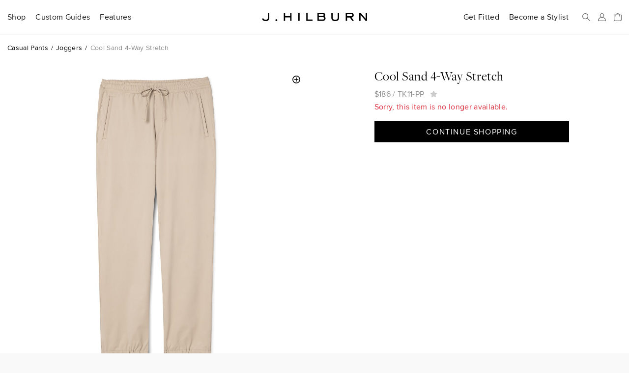

--- FILE ---
content_type: text/html; charset=utf-8
request_url: https://jhilburn.com/products/cool_sand_4-way_stretch_tk11_pp
body_size: 6459
content:
<!DOCTYPE html>
<html lang="en">
<head>
<title>Cool Sand 4-Way Stretch | J.Hilburn</title>



<meta http-equiv="Content-Type" content="text/html; charset=utf-8" />
<meta http-equiv="X-UA-Compatible" content="IE=edge" />
<meta name="viewport" content="width=device-width, initial-scale=1" />
<meta name="google-site-verification" content="iFOKvZsiT5_J-fxSrP25OpEpEjiNO3MlotJFxLI9fFk" />
<meta property="fb:admins" content="jhilburnco" />
<meta property="og:site_name" content="J.Hilburn" />
<meta property="og:type" content="product" />
<meta property="og:title" content="Cool Sand 4-Way Stretch" />
<meta property="og:description" content="Our newest custom-made joggers boast stretch technology that moves with you in a comfortable 4-way stretch This style comes with an elastic waist band for ease of dressing. Shown in Cool Sand 4-Way Stretch." />
<meta property="og:url" content="https://jhilburn.com/products/cool_sand_4-way_stretch_tk11_pp" />
<meta property="og:image" content="https://jhilburn.com/productimages/tk11-pp/cat_sl_sp23_tk11-pp-v1.png?w=1200&h=1200" />
<meta property="og:image:type" content="image/jpeg" />
<meta property="og:image:width" content="1200" />
<meta property="og:image:height" content="1200" />
<meta name="description" content="Our newest custom-made joggers boast stretch technology that moves with you in a comfortable 4-way stretch This style comes with an elastic waist band for ease of dressing. Shown in Cool Sand 4-Way Stretch." />
<link rel="stylesheet" href="/styles/v763c2fec/site.less" />
<link rel="prefetch" href="/styles/v9fbab8d7/store.less" as="style" />
<link rel="preload" href="/fonts/proximanova-regular-hinted.woff2" as="font" type="font/woff2" crossorigin="crossorigin" />
<link rel="preload" href="/fonts/proximanova-semibold-hinted.woff2" as="font" type="font/woff2" crossorigin="crossorigin" />
<link rel="preload" href="/fonts/freightdisplay-book-hinted.woff2" as="font" type="font/woff2" crossorigin="crossorigin" />
<link rel="canonical" href="https://jhilburn.com/products/cool_sand_4-way_stretch_tk11_pp" />
<link rel="icon" type="image/svg+xml" href="/images/hlogo.svg" />
<link rel="alternate icon" type="image/x-icon" href="/images/jh-favicon-hr.ico" />
<link rel="apple-touch-icon" href="/images/jh-apple-touch-icon.png" />
<link rel="apple-touch-icon-precomposed" href="/images/jh-apple-touch-icon.png" />
<script>
'use strict';
(function (w) {
	w._gaq = []; w.ga = function () { _gaq.push(arguments) }; 
	w._jqq = []; w.$ = function (f) { if (typeof f !== 'function') throw 'Only document.ready functions allowed at this time'; _jqq.push(f); } 
})(window);
</script>



	<link rel="stylesheet" href="/styles/v9fbab8d7/store.less" />
	


</head>

<body>


<div class="warning-bar bg-danger" id="old-browser">Your web browser is out of date and will not work with this site. Please see <a href="https://browsehappy.com/" target="_blank" rel="noreferrer">https://browsehappy.com/</a> for information on upgrading your&nbsp;browser.</div>
<div class="warning-bar" id="no-cookies">Your browser has cookies disabled, and this site will not work as intended. Please see <a href="https://enablecookies.info/" target="_blank" rel="noreferrer">https://enablecookies.info/</a> for more&nbsp;information.</div>
<noscript><div class="warning-bar d-block">Your browser has JavaScript disabled, and this site will not work as intended. Please see <a href="https://enable-javascript.com/" target="_blank" rel="noreferrer">https://enable-javascript.com</a> for more&nbsp;information.</div></noscript>


<header id="head-navbar">
	<div class="container-fluid">
		<nav id="main-nav" class="d-flex align-items-center">
			<section id="sub-nav-shop">
				<div data-toggle="collapse-sm-next" class="d-lg-flex align-items-center"><div>Shop</div></div>
				<div class="collapse">
					<div class="row">
						<div class="col-xl-9">
							<div class="shop-nav-container">
								<div>
									<h6 class="alt">Highlights</h6>
									<ul class="list-unstyled">
										<li><a href="/search/new">New Arrivals</a></li>
										<li><a href="/catalog/keylooks">Key Looks</a></li>
										<li><a href="/lookbooks">Lookbooks</a></li>
										<li><a href="/collection/formal-wear">Formal Wear</a></li>
									</ul>
								</div>
								<div>
									<h6 class="alt">Custom Clothing</h6>
									<ul class="list-unstyled">
										<li><a href="/catalog/suits">Suits</a></li>
										<li><a href="/catalog/sportcoats">Sportcoats</a></li>
										<li><a href="/catalog/trousers">Trousers</a></li>
										<li><a href="/catalog/suiting_vests">Suiting Vests</a></li>
										<li><a href="/catalog/custom_shirts">Shirts</a></li>
										<li><a href="/catalog/knits">Knits</a></li>
										<li><a href="/catalog/pants">Casual Pants</a></li>
										<li><a href="/catalog/outerwear">Outerwear</a></li>
										<li><a href="/catalog/belts">Belts</a></li>
									</ul>
								</div>
								<div>
									<h6 class="alt">Ready To Wear</h6>
									<ul class="list-unstyled">
										<li><a href="/catalog/sweaters">Sweaters</a></li>
										<li><a href="/catalog/accessories">Accessories</a></li>
										<li><a href="/catalog/shoes">Shoes</a></li>
									</ul>
								</div>
								<div>
									<h6 class="alt">Leather Goods</h6>
									<ul class="list-unstyled">
										<li><a href="/catalog/bags">Bags</a></li>
									</ul>
								</div>
								<div class="shop-nav-extras">
									<ul class="list-unstyled">
										<li><a href="/cardbuilder.cshtml"><h6 class="alt">Gift Cards</h6></a></li>
									</ul>
								</div>
							</div>
						</div>
						<div class="col-xl-3 d-flex flex-column align-items-end">
							<div class="d-none d-xl-block mr-4" style="width: 274px;"><a href="/lookbooks/viewer/new-arrivals-2026" class="d-block"><div data-img-src="/images/catalog/nav/lookbook.jpg?w=274&dpr=2&v=26s" class="bg-cover w-100 img-1-1 mb-1"></div>New Arrivals 2026 Lookbook</a></div>
						</div>
					</div>
				</div>
			</section>
			<section id="sub-nav-guides">
				<div data-toggle="collapse-sm-next" class="d-lg-flex align-items-center"><div>Custom Guides</div></div>
				<div class="collapse">
					<div class="row">
						<div class="col-lg-6">
							<ul class="list-unstyled">
								<li><a href="/product-guides/custom-suiting">Suits</a></li>
								<li><a href="/product-guides/custom-shirts">Shirts</a></li>
								<li><a href="/product-guides/custom-knits">Knits</a></li>
								<li><a href="/product-guides/custom-casual-pants">Casual Pants</a></li>
								<li><a href="/product-guides/custom-denim">Denim</a></li>
								<li><a href="/product-guides/custom-outerwear">Outerwear</a></li>
								<li><a href="/product-guides/custom-belts">Belts</a></li>
								<li><a href="/product-guides/pull-on-shorts">Pull-On Shorts</a></li>
								<li><a href="/product-guides/windstopper">Windstopper</a></li>
								<li><a href="/product-guides/golf-collection">Golf</a></li>
								<li><a href="/product-guides/formalwear">Formal Wear</a></li>
								<li><a href="/product-guides/extended-sizes">Extended Sizes</a></li>
							</ul>
						</div>
						<div class="col-lg-6 d-flex flex-column align-items-end">
							<div class="d-none d-lg-block mr-4" style="width: 274px;"><a href="/product-guides/custom-denim" class="d-block"><div data-img-src="/images/catalog/nav/denimguide.jpg?w=274&dpr=2&v=24w" class="bg-cover w-100 img-1-1 mb-1"></div>Custom-Made Denim</a></div>
						</div>
					</div>
				</div>
			</section>
			<section id="sub-nav-features">
				<div data-toggle="collapse-sm-next" class="d-lg-flex align-items-center"><div>Features</div></div>
				<div class="collapse">
					<div class="row">
						<div class="col-lg-6 shop-nav-container">
							<div class="mb-lg-4">
								<h6 class="alt">Highlights</h6>
								<ul class="list-unstyled">
									<li><a href="https://blog.jhilburn.com/">Blog</a></li>
									<li><a href="/lookbooks/viewer/new-arrivals-2026">New Arrivals 2026 Lookbook</a></li>
									<li><a href="/lookbooks/viewer/the-wedding-guide">The Wedding Guide</a></li>
								</ul>
							</div>
							<div>
								<h6 class="alt">About</h6>
								<ul class="list-unstyled">
									<li><a href="/our-story">Our Story</a></li>
									<li><a href="/landing/our-commitment">Our Commitment</a></li>
									<li><a href="/locations">Studio Locations</a></li>
								</ul>
							</div>
						</div>
						<div class="col-lg-6 d-flex flex-column align-items-end">
							<div class="d-none d-lg-block mr-4" style="width: 274px;"><a href="/lookbooks/viewer/the-wedding-guide" class="d-block"><div data-img-src="/images/catalog/nav/weddinglb.jpg?w=274&dpr=2&v=26s" class="bg-cover w-100 img-1-1 mb-1"></div>The Wedding Guide</a></div>
						</div>
					</div>
				</div>
			</section>
			<section class="rel ml-lg-auto">
				<div class="d-lg-flex align-items-center"><a href="/partnerlocator" class="d-block stretched-link link-arrow-float-right mx-lg-0">Get Fitted</a></div>
			</section>
			<section class="rel">
				<div class="d-lg-flex align-items-center"><a href="https://jhstylist.com" target="_blank" rel="noopener" class="d-block stretched-link link-arrow-float-right mx-lg-0">Become a Stylist</a></div>
			</section>

			<a href="#" id="nav-icon-menu" data-toggle="modal" data-target="#nav-main-menu" class="d-flex d-lg-none"><svg class="navbar-icon" viewBox="0 0 218 176"><path d="M9 9h200M9 88h200M9 167h200"/></svg><span class="sr-only">Menu</span></a>
			<a href="#" id="nav-icon-search" class="d-flex mr-auto mr-lg-h"><svg class="navbar-icon" viewBox="0 0 218 218"><path d="M139 139l70 70" /><circle cx="83" cy="83" r="74" /></svg><span class="sr-only">Search</span></a>
			<a href="#" id="nav-icon-user" class="js-login-link d-flex mx-h" ><svg class="navbar-icon" viewBox="0 0 218 218">
				<path d="M9 209c0-52 22-93 100-93s100 41 100 93z" mask="url(#hm)" /><circle cx="109" cy="59" r="50" /><mask id="hm"><rect width="218" height="218" /><circle cx="109" cy="59" r="72" /></mask>
			</svg><span class="sr-only">Sign In</span></a>
			<a href="/bag" id="nav-icon-bag" class="rel d-flex ml-h" data-cart-count="0"><span class="sr-only">Bag</span>
				<svg class="navbar-icon" viewBox="0 0 218 218"><path d="M9 176V47h200v129a33 33 0 0 1-33 33H42a33 33 0 0 1-33-33zM162 81V62a53 53 0 0 0-106 0v19" /></svg>
				<div class="layer d-flex align-items-center text-center"><div id="cart-count-label"></div></div>
				<div id="cart-added" class="mini-cart-container"></div>
			</a>
			<a href="/" class="d-flex align-items-center mx-0" title="J.Hilburn" style="position: absolute; left: 50%; transform: translateX(-50%);"><span class="sr-only">J.Hilburn - Custom-Made Men’s Clothing</span>
				<svg class="navbar-logo" viewBox="0 0 1000 79"><path d="M70 42c0 22-8 37-35 37C12 79 3 65 0 58l11-7c2 5 8 15 24 15 22 0 22-15 22-24V0h13zm68 37a9 9 0 0 1-10-9 9 9 0 1 1 10 9m143-2h-13V44h-47v33h-13V0h13v31h47V0h13v77zm78 0h-13V0h13v77zm122 0h-59V0h13v64h46v13zm95-77c9 0 25 2 25 20 0 8-2 10-4 14 3 3 8 8 8 19 0 13-8 24-29 24h-48V0zm0 64c10 0 16-3 16-10 0-10-6-12-15-12h-36v22zm0-35c7 0 12-2 12-8s-4-8-12-8h-35v16zm158 14c0 20-6 36-37 36s-37-16-37-36V0h13v43c0 14 3 23 24 23s24-9 24-23V0h13v43zm141 34h-16l-22-32h-27v32h-13V0h47c15 0 29 5 29 22s-11 21-20 23zm-30-45c9 0 15-2 15-10s-5-9-15-9h-35v19zm155 45h-13l-48-57v57h-13V0h13l48 57V0h13v77z" /></svg>
			</a>
		</nav>
	</div>
	<div id="search-bar" class="layer js-hidden">
		<div class="d-flex align-items-center mx-auto">
			<svg class="navbar-icon" viewBox="0 0 218 218"><path d="M139 139l70 70" /><circle cx="83" cy="83" r="74" /></svg>
			<form action="/search/keyword" id="search-form">
				<label class="sr-only" for="search-box">Search</label>
				<input type="search" id="search-box" name="p" placeholder="Search our catalog..." />
			</form>
			<a href="#" id="search-close"><svg class="navbar-icon" viewBox="0 0 218 218"><path d="M9 9l200 200m0 -200l-200 200" /></svg><span class="sr-only">Close Search</span></a>
		</div>
	</div>
</header>

<div id="full-bleed-hero"></div>

<nav id="nav-main-menu" class="modal nav-side-menu">
	<div class="text-muted p-1 border-bottom">Menu</div>
	
	<a href="#" class="close-circle" data-dismiss="modal" style="top: 20px;"><span class="sr-only">Close Menu</span></a>
</nav>


<div id="login-reg-dialogs"></div>
<div id="partnercontact-dialog"></div>


<main>
	<div class="container-fluid">
		












<ol class="breadcrumb small mt-1 mb-2">
	<li class="breadcrumb-item"><a href="/catalog/pants">Casual Pants</a></li>
	<li class="breadcrumb-item"><a href="/catalog/pants/mtm_pull_on_pant">Joggers</a></li>
	<li class="breadcrumb-item text-muted">Cool Sand 4-Way Stretch</li>
</ol>

<div class="row gutter-vertical">
	<div class="col-md-8 offset-md-2 col-lg-6 offset-lg-0">
		<div class="pdp-zoom-img" data-img-src="/productimages/tk11-pp/cat_sl_sp23_tk11-pp-v1.png?w=653&h=653&dpr=1.75" data-zoom-img-src="/productimages/tk11-pp/cat_sl_sp23_tk11-pp-v1.png?w=2000&h=2000"></div>
		<div class="pdp-alt-images"><nobr>
			<div class="pdp-alt-img" data-img-src="/productimages/tk11-pp/cat_sl_sp23_tk11-pp-v1.png?w=70&h=70&dpr=2" data-main-img-src="/productimages/tk11-pp/cat_sl_sp23_tk11-pp-v1.png?w=653&h=653&dpr=1.75" data-zoom-img-src="/productimages/tk11-pp/cat_sl_sp23_tk11-pp-v1.png?w=2000&h=2000"></div>
			<div class="pdp-alt-img" data-img-src="/productimages/tk11-ps/cat_sl_fa22-tk11-swatch.jpg?w=70&h=70&dpr=2" data-main-img-src="/productimages/tk11-ps/cat_sl_fa22-tk11-swatch.jpg?w=653&h=653&dpr=1.75" data-zoom-img-src="/productimages/tk11-ps/cat_sl_fa22-tk11-swatch.jpg?w=2000&h=2000"></div>
		</nobr></div>
	</div>
	<div class="col-lg-4 offset-lg-1 pdp-product-actions">
		<h3 class="mb-h">Cool Sand 4-Way Stretch</h3>
		

		<div class="text-muted js-pdp-price">
				<span data-base-value="186.00">$186</span>
			/ <span id="spnSku" class="mr-h" data-base-sku="TK11-PP">TK11-PP</span>

			<a href="javascript:void(0)" style="font-size: 0.9375em;">
				<i class="icon-star js-login-link" data-original-title="Sign in or Register to use Favorites"></i>
			</a>
		</div>
					<p class="text-danger">Sorry, this item is no longer available.</p>
				<div class="d-md-flex flex-md-column mt-1">
		<div class="order-md-2">


				<div class="pdp-product-actions">
					<a href="/" class="cta-button">Continue Shopping</a>
				</div>
								</div>
	</div></div>
</div>

<hr class="mb-hh" />
<div class="row gutter-vertical">
	<div class="col-lg-6">
		<h6 class="alt">Description</h6>
		<div class="text-muted pl-1">
			<p style="white-space: pre-line">Our newest custom-made joggers boast stretch technology that moves with you in a comfortable 4-way stretch This style comes with an elastic waist band for ease of dressing. Shown in Cool Sand 4-Way Stretch.</p>
				<ul class="list-unstyled list-sm">
					<li>High Stretch</li>
					<li>100% Polyester</li>
					<li>Medium Weight</li>
					<li>Elastic waist construction with functional self-fabric drawstring pull</li>
					<li>Soft leg and cuff design are characteristic of the jogger and sweatpant styles from which we took inspiration.</li>
					<li>Jogger hem</li>
					<li>Open Welt Front Pockets</li>
					<li>Hidden Zipper Back Pockets</li>
					<li>Delicate wash in cold water. Dry on low heat.</li>
				</ul>
		</div>

		<h6 class="alt">Product Code</h6>
		<div class="text-muted pl-1">TK11-PP</div>
	</div>

</div>






	</div>
</main>

<section id="signup-bar">
	<div class="container-fluid text-white">
		<div class="row">
			<div class="col-md-6 col-lg-4 order-lg-2 mb-1 mb-lg-0 text-center text-md-left d-flex align-items-md-center">
				<div id="signup-message" class="px-1 px-md-0">
					Want to be a part of our exclusive Client list, with first looks at new products, special event invites&nbsp;and&nbsp;offers?
				</div>
			</div>
			<div class="col-md-4 offset-md-2 order-lg-3 d-flex align-items-md-center">
				<div class="mx-auto mx-md-0 mt-1 mb-3 mt-lg-h mb-lg-h" style="width: 200px;">
					<h6>Sign Up</h6>
					<form id="signup-form" class="fancy-form">
						<fieldset class="fancy-form-group">
							<label class="sr-only" for="signup-email">Email Address</label>
							<input type="email" id="signup-email" class="fancy-form-control" data-rule-required="true" data-msg-required="Please enter your email address" data-rule-email="true" placeholder="Email Address" />
						</fieldset>
						<input type="image" id="signup-button" class="fancy-form-button" data-context="footer-nav" alt="Go" src="data:image/svg+xml,%3Csvg xmlns='http://www.w3.org/2000/svg' viewBox='0 0 60.21 42.3'%3E%3Cpath fill='%23fff' d='M59.41 19.28L40.91.78a2.65 2.65 0 00-3.75 3.75l13.41 13.41H2.65a2.65 2.65 0 100 5.3h49L37.16 37.77a2.66 2.66 0 001.93 4.53 2.61 2.61 0 001.91-.78L59.46 23a2.65 2.65 0 00-.05-3.72z'/%3E%3C/svg%3E" />
					</form>
				</div>
			</div>
			<div class="col-lg-2 order-lg-1 d-flex align-items-lg-center">
				<div class="mx-auto mx-lg-0">
					<a href="https://www.instagram.com/jhilburnco/">
						<span class="sr-only">Instagram</span>
						<svg viewBox="0 0 448 512" style="height: 1.5em;">
							<path fill="#fff" d="M224.1 141c-63.6 0-114.9 51.3-114.9 114.9s51.3 114.9 114.9 114.9S339 319.5 339 255.9 287.7 141 224.1 141zm0 189.6c-41.1 0-74.7-33.5-74.7-74.7s33.5-74.7 74.7-74.7 74.7 33.5 74.7 74.7-33.6 74.7-74.7 74.7zm146.4-194.3c0 14.9-12 26.8-26.8 26.8-14.9 0-26.8-12-26.8-26.8s12-26.8 26.8-26.8 26.8 12 26.8 26.8zm76.1 27.2c-1.7-35.9-9.9-67.7-36.2-93.9-26.2-26.2-58-34.4-93.9-36.2-37-2.1-147.9-2.1-184.9 0-35.8 1.7-67.6 9.9-93.9 36.1s-34.4 58-36.2 93.9c-2.1 37-2.1 147.9 0 184.9 1.7 35.9 9.9 67.7 36.2 93.9s58 34.4 93.9 36.2c37 2.1 147.9 2.1 184.9 0 35.9-1.7 67.7-9.9 93.9-36.2 26.2-26.2 34.4-58 36.2-93.9 2.1-37 2.1-147.8 0-184.8zM398.8 388c-7.8 19.6-22.9 34.7-42.6 42.6-29.5 11.7-99.5 9-132.1 9s-102.7 2.6-132.1-9c-19.6-7.8-34.7-22.9-42.6-42.6-11.7-29.5-9-99.5-9-132.1s-2.6-102.7 9-132.1c7.8-19.6 22.9-34.7 42.6-42.6 29.5-11.7 99.5-9 132.1-9s102.7-2.6 132.1 9c19.6 7.8 34.7 22.9 42.6 42.6 11.7 29.5 9 99.5 9 132.1s2.7 102.7-9 132.1z"></path>
						</svg>
					</a>
					<a href="https://www.facebook.com/JHilburnCo/" class="ml-hh">
						<span class="sr-only">Facebook</span>
						<svg viewBox="0 0 264 512" style="height: 1.5em;">
							<path fill="#fff" d="M76.7 512V283H0v-91h76.7v-71.7C76.7 42.4 124.3 0 193.8 0c33.3 0 61.9 2.5 70.2 3.6V85h-48.2c-37.8 0-45.1 18-45.1 44.3V192H256l-11.7 91h-73.6v229"></path>
						</svg>
					</a>
				</div>
			</div>
		</div>
	</div>
</section>
<footer>
	<div class="container-fluid rel">
		<nav class="row">
			<div class="col-md-4 offset-md-2 order-md-2">
				<div class="gutter-vertical mt-2 mt-md-0 mx-auto mx-md-0" style="width: 200px;">
					<h6>Get Fitted by&nbsp;a&nbsp;Stylist</h6>
					<form id="plf" class="fancy-form text-muted">
						<fieldset class="fancy-form-group">
							<label class="sr-only" for="plf-zip">Zip Code</label>
							<input type="text" id="plf-zip" class="fancy-form-control" data-rule-required="true" data-msg-required="Please enter your Zip Code." data-rule-zipcodeus="true" placeholder="Zip Code" maxlength="5" />
						</fieldset>
						<input type="image" id="plf-button" class="fancy-form-button" data-context="footer-nav" alt="Go" src="data:image/svg+xml,%3Csvg xmlns='http://www.w3.org/2000/svg' viewBox='0 0 60.21 42.3'%3E%3Cpath fill='%238c8c8c' d='M59.41 19.28L40.91.78a2.65 2.65 0 00-3.75 3.75l13.41 13.41H2.65a2.65 2.65 0 100 5.3h49L37.16 37.77a2.66 2.66 0 001.93 4.53 2.61 2.61 0 001.91-.78L59.46 23a2.65 2.65 0 00-.05-3.72z'/%3E%3C/svg%3E" />
					</form>
				</div>
			</div>
			<div class="col-md-6 order-md-1">
				<div class="row">
					<div class="col-md-4">
						<h6 data-toggle="collapse-sm-next">Customer Care</h6>
						<ul class="collapse">
							<li><a href="/ourguarantee">Return, Remake &amp; Alteration Policy</a></li>
							<li><a href="/faq#faq-care">Garment Care</a></li>
							<li><a href="/faq">FAQ</a></li>
							<li><a href="/termsandconditions">Terms of Use</a></li>
							<li><a href="/privacypolicy">Privacy Policy</a></li>
							<li><a href="/accessibility">Accessibility</a></li>
						</ul>
					</div>
					<div class="col-md-4">
						<h6 data-toggle="collapse-sm-next">J.Hilburn</h6>
						<ul class="collapse">
							<li><a href="/catalog/keylooks">Key Looks</a></li>
							<li><a href="/lookbooks/">Lookbooks</a></li>
							<li><a href="/locations">Locations</a></li>
							<li><a href="/our-story">Our Story</a></li>
							<li><a href="/landing/our-commitment">Our Commitment</a></li>
							<li><a href="/careers">Careers</a></li>
							<li><a href="https://jhstylist.com" target="_blank" rel="noopener">Become a Stylist</a></li>
						</ul>
					</div>
					<div class="col-md-4">
						<h6 data-toggle="collapse-sm-next">Connect</h6>
						<ul class="collapse">
							<li><a href="https://www.instagram.com/jhilburnco/">Instagram</a></li>
							<li><a href="https://www.facebook.com/JHilburnCo/">Facebook</a></li>
							<li><a href="https://blog.jhilburn.com/">Blog</a></li>
							<li><a href="/contactus">Contact</a></li>
						</ul>
					</div>
				</div>
			</div>
		</nav>
	</div>
</footer>


	
<script>
	'use strict';
	$(function () {
		const trackitem = {"item_id":"TK11-PP","item_name":"Cool Sand 4-Way Stretch","item_category":"Casual Pants","item_variant":null,"price":186.0000,"quantity":0};
		ga('event', 'view_item', { currency: 'USD', value: trackitem.price, items: [trackitem] });

		function addItem() {
			if ($('#setSize').length && $('.size-box.selected').length != 1 || $('#selSize').length && !$('#selSize').val()) {
				$jh.messageBox('You must select a size before adding this item');
				return false;
			}

			if (!$jh.pdp.validateBuilder())
				return false;

			var sku = $('#spnSku').text();
			if ($('#setSize').length)
				sku += $('.size-box.selected').data('skuSuffix');
			if ($('#selSize').length)
				sku += $('#selSize').val();

			var skuOrGuid = sku;
			if (typeof $jh.pdp.getBuilderXML === 'function')
				skuOrGuid = $jh.store.saveCustom($jh.pdp.getBuilderXML(sku));

			$jh.store.addToCart(skuOrGuid, 1);
			ga('event', 'add_to_cart', { currency: 'USD', value: trackitem.price, items: [trackitem] });
			return false;
		}

		function addSwatch() {
			var sku = $('#lnkSwatch').data('sku');
			$jh.store.addToCart(sku, 1);
			return false;
		}

		$('#setSize, #selSize').on('change', $jh.pdp.updatePrice);

		$('#lnkSizeGuide').overlay({ target: '#dlgSizeGuide', top: 'center', close: '.close-dialog', mask: '#000' });
		$('#lnkGarmentSpec').overlay({ target: '#dlgGarmentSpec', top: 'center', close: '.close-dialog', mask: '#000' });

		$('#btnAddToCart').on('click', addItem);
		$('#lnkSwatch').on('click', addSwatch);
	});
</script>






<script>
'use strict';
(function (w, d) {
	try { new Function('(x = 0) => x'); } catch(e) { d.getElementById('old-browser').classList.add('d-block'); return; }

	const vpw = w.innerWidth || d.documentElement.clientWidth;
	w.$jh = { context: { viewport: vpw >= 1200 ? 'xl' : vpw >= 992 ? 'lg' : vpw >= 768 ? 'md' : vpw >= 576 ? 'sm' : 'xs' } };
	$jh.site={url:'/',urlAbsolute:'https://jhilburn.com/',cookieDomain:'jhilburn.com',isReplicated:false};
	$jh.settings={newDuration:75};

	let cdn = true;
	labadd('//cdnjs.cloudflare.com/ajax/libs/labjs/2.0.3/LAB.min.js', function () { cdn = false; labadd('/scripts/vf403a5fd/lab.min.js'); });

	function labadd(u, e) {
		const s = d.createElement('script'); s.src = u; s.async = true; s.onload = labinit; s.onerror = e;
		d.head.appendChild(s);
	}

	function labinit() {
		$LAB
		.script(cdn ? {src:'//cdnjs.cloudflare.com/ajax/libs/jquery/3.6.3/jquery.min.js', crossOrigin:'anonymous'} : '/scripts/v1a835703/jquery.min.js').wait()
		.script(cdn ? {src:'//cdnjs.cloudflare.com/ajax/libs/jquery-validate/1.17.0/jquery.validate.min.js', crossOrigin:'anonymous'} : '/scripts/v89cc549a/jquery.validate.min.js')
		.script(cdn ? {src:'//cdnjs.cloudflare.com/ajax/libs/popper.js/1.16.1/umd/popper.min.js', crossOrigin:'anonymous'} : '/scripts/v71acbfc9/popper.min.js').wait()
		.script(cdn ? {src:'//cdnjs.cloudflare.com/ajax/libs/bootstrap/4.6.2/js/bootstrap.min.js', crossOrigin:'anonymous'} : '/scripts/v7ae17c65/bootstrap.min.js')
		.script('/scripts/v25c5ae0a/jh.bundle.min.js').wait()
		.script('/scripts/vd8e8aa33/jh.store.min.js')
		.wait(function () {
			while(_jqq.length) $(_jqq.shift());
			$.each(($._data(w, 'events') || {}).load, function () { if (this.namespace) $(w).triggerHandler('load.' + this.namespace); });
			setTimeout($jh.track, 100);
		});
	}
	
})(window, document);
</script>
<link rel="preload" href="//cdnjs.cloudflare.com/ajax/libs/labjs/2.0.3/LAB.min.js" as="script" />

</body>
</html>